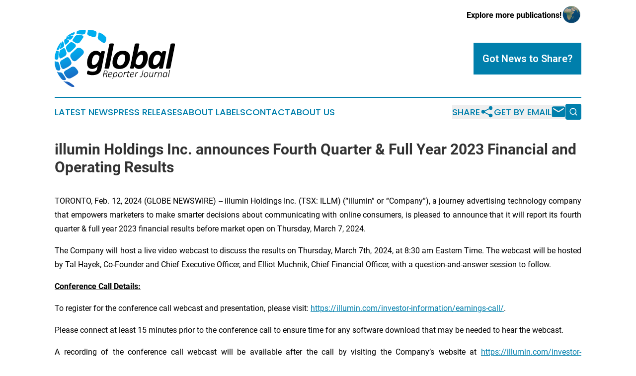

--- FILE ---
content_type: image/svg+xml
request_url: https://cdn.newsmatics.com/agp/sites/globalreporterjournal-logo-1.svg
body_size: 38264
content:
<?xml version="1.0" encoding="UTF-8" standalone="no"?>
<!-- Generator: Adobe Illustrator 19.0.0, SVG Export Plug-In . SVG Version: 6.00 Build 0)  -->

<svg
   xmlns:dc="http://purl.org/dc/elements/1.1/"
   xmlns:cc="http://creativecommons.org/ns#"
   xmlns:rdf="http://www.w3.org/1999/02/22-rdf-syntax-ns#"
   xmlns:svg="http://www.w3.org/2000/svg"
   xmlns="http://www.w3.org/2000/svg"
   xmlns:sodipodi="http://sodipodi.sourceforge.net/DTD/sodipodi-0.dtd"
   xmlns:inkscape="http://www.inkscape.org/namespaces/inkscape"
   version="1.1"
   id="Layer_1"
   x="0px"
   y="0px"
   viewBox="0 0 399.78265 190.33749"
   xml:space="preserve"
   sodipodi:docname="Global-Reporter-Journal-Sajid-SVG_cropped.svg"
   width="399.78265"
   height="190.33749"
   inkscape:version="0.92.3 (2405546, 2018-03-11)"><metadata
   id="metadata150"><rdf:RDF><cc:Work
       rdf:about=""><dc:format>image/svg+xml</dc:format><dc:type
         rdf:resource="http://purl.org/dc/dcmitype/StillImage" /></cc:Work></rdf:RDF></metadata><defs
   id="defs148" /><sodipodi:namedview
   pagecolor="#ffffff"
   bordercolor="#666666"
   borderopacity="1"
   objecttolerance="10"
   gridtolerance="10"
   guidetolerance="10"
   inkscape:pageopacity="0"
   inkscape:pageshadow="2"
   inkscape:window-width="640"
   inkscape:window-height="480"
   id="namedview146"
   showgrid="false"
   inkscape:zoom="0.835"
   inkscape:cx="200.01697"
   inkscape:cy="95.193049"
   inkscape:window-x="0"
   inkscape:window-y="0"
   inkscape:window-maximized="0"
   inkscape:current-layer="Layer_1" />
<style
   type="text/css"
   id="style2">
	.st0{fill:url(#XMLID_10_);}
	.st1{fill:url(#XMLID_13_);}
	.st2{fill:url(#XMLID_14_);}
	.st3{fill:url(#XMLID_15_);}
	.st4{fill:url(#XMLID_70_);}
	.st5{fill:url(#XMLID_71_);}
	.st6{fill:url(#XMLID_72_);}
	.st7{fill:url(#XMLID_73_);}
	.st8{fill:url(#XMLID_74_);}
	.st9{fill:url(#XMLID_75_);}
	.st10{fill:url(#XMLID_76_);}
	.st11{fill:url(#XMLID_77_);}
	.st12{fill:url(#XMLID_78_);}
	.st13{fill:url(#XMLID_79_);}
	.st14{fill:url(#XMLID_80_);}
	.st15{fill:url(#XMLID_81_);}
	.st16{fill:url(#XMLID_82_);}
	.st17{fill:url(#XMLID_83_);}
	.st18{fill:url(#XMLID_84_);}
</style>
<g
   id="XMLID_11_"
   transform="translate(0.01697027,-17.355556)">
	<g
   id="XMLID_2_">
		<linearGradient
   id="XMLID_10_"
   gradientUnits="userSpaceOnUse"
   x1="67.834198"
   y1="78.587196"
   x2="101.2827"
   y2="180.7408">
			<stop
   offset="0"
   style="stop-color:#00AEEF"
   id="stop4" />
			<stop
   offset="1"
   style="stop-color:#1C5FBC"
   id="stop6" />
		</linearGradient>
		<path
   id="XMLID_239_"
   class="st0"
   d="m 51.7,104.3 c 0,-3.7 1.7,-6.5 4.3,-8.8 5.4,-4.8 10.8,-9.6 15.8,-14.8 1.4,-1.5 3.1,-2.5 5,-3.3 3.1,-1.3 5.9,-0.5 8.6,0.9 3.4,1.8 6.3,4.4 8.9,7.1 3.7,3.9 3.2,10 -0.9,14.3 -6.7,7 -13.6,13.7 -21.1,19.7 -4.5,3.6 -6.8,3.3 -12,0.7 -1.8,-0.9 -2.3,-2.4 -3.2,-3.8 -1.7,-2.8 -3.9,-5.4 -4.8,-8.7 -0.4,-1.1 -0.5,-2.1 -0.6,-3.3 z"
   inkscape:connector-curvature="0"
   style="fill:url(#XMLID_10_)" />
		<linearGradient
   id="XMLID_13_"
   gradientUnits="userSpaceOnUse"
   x1="32.1152"
   y1="90.282799"
   x2="65.563698"
   y2="192.4364">
			<stop
   offset="0"
   style="stop-color:#00AEEF"
   id="stop10" />
			<stop
   offset="1"
   style="stop-color:#1C5FBC"
   id="stop12" />
		</linearGradient>
		<path
   id="XMLID_238_"
   class="st1"
   d="m 48,179.7 c -3.9,0.1 -7.1,-2.4 -9.7,-5.5 -2.4,-2.9 -4.6,-6.1 -6.1,-9.6 -2.1,-4.8 -1.1,-9 3.7,-11.4 6.6,-3.3 12.8,-7.2 18.9,-11.4 4.4,-3 9.7,-2.5 14.1,1.7 2.9,2.8 5.5,6.1 7.6,9.5 3.4,5.5 1.5,10 -2.7,13.1 -6.8,5.1 -14,9.4 -21.7,13 -1.2,0.6 -2.3,0.5 -4.1,0.6 z"
   inkscape:connector-curvature="0"
   style="fill:url(#XMLID_13_)" />
		<linearGradient
   id="XMLID_14_"
   gradientUnits="userSpaceOnUse"
   x1="24.957701"
   y1="92.626404"
   x2="58.4063"
   y2="194.78">
			<stop
   offset="0"
   style="stop-color:#00AEEF"
   id="stop16" />
			<stop
   offset="1"
   style="stop-color:#1C5FBC"
   id="stop18" />
		</linearGradient>
		<path
   id="XMLID_237_"
   class="st2"
   d="m 18,127.5 c 0.3,-3.9 1.6,-7.2 5.5,-9 5,-2.3 9.5,-5.7 14.3,-8.5 3.9,-2.3 7.2,-1.9 10,1.7 3,3.9 5.7,8.1 7.3,12.9 1.4,4.3 0.2,7.8 -3.1,10.7 -6,5.3 -13.2,9 -20.5,12.2 -2.9,1.3 -5.9,0.2 -7.8,-2.4 -2.7,-3.7 -3.9,-8.1 -4.8,-12.5 -0.4,-1.7 -1.1,-3.3 -0.9,-5.1 z"
   inkscape:connector-curvature="0"
   style="fill:url(#XMLID_14_)" />
		<linearGradient
   id="XMLID_15_"
   gradientUnits="userSpaceOnUse"
   x1="56.677101"
   y1="82.240402"
   x2="90.125603"
   y2="184.394">
			<stop
   offset="0"
   style="stop-color:#00AEEF"
   id="stop22" />
			<stop
   offset="1"
   style="stop-color:#1C5FBC"
   id="stop24" />
		</linearGradient>
		<path
   id="XMLID_236_"
   class="st3"
   d="m 70.1,70.3 c 0.3,2.8 -1,4.7 -2.6,6.3 -4.7,4.9 -9.7,9.5 -14.9,13.9 -4.2,3.5 -8.1,2.9 -10.9,-1.8 -1.8,-3.1 -3.3,-6.4 -3.9,-10 -0.6,-3.7 0.2,-6.8 3.2,-9.3 2.8,-2.4 5.4,-5 8,-7.6 3.6,-3.6 6.9,-4.2 11.3,-1.9 2.9,1.5 5.6,3.3 7.9,5.6 1.4,1.4 2.3,3 1.9,4.8 z"
   inkscape:connector-curvature="0"
   style="fill:url(#XMLID_15_)" />
		<linearGradient
   id="XMLID_70_"
   gradientUnits="userSpaceOnUse"
   x1="85.9114"
   y1="72.668098"
   x2="119.36"
   y2="174.8217">
			<stop
   offset="0"
   style="stop-color:#00AEEF"
   id="stop28" />
			<stop
   offset="1"
   style="stop-color:#1C5FBC"
   id="stop30" />
		</linearGradient>
		<path
   id="XMLID_235_"
   class="st4"
   d="m 75.6,62.4 c -2,0.1 -3.8,-0.2 -5.3,-1.2 -2.8,-1.7 -5.9,-3 -8.5,-5.2 -2.8,-2.2 -3.1,-4.5 -0.9,-7.4 2.4,-3.2 4.6,-6.6 7,-9.8 2,-2.7 4.9,-3.7 8,-3.9 5.1,-0.4 10.2,-0.5 15.3,1.1 4.4,1.4 5.4,4.3 2.8,8.1 -3.4,5 -6.6,10.1 -10.6,14.6 -2.3,2.4 -4.7,4 -7.8,3.7 z"
   inkscape:connector-curvature="0"
   style="fill:url(#XMLID_70_)" />
		<linearGradient
   id="XMLID_71_"
   gradientUnits="userSpaceOnUse"
   x1="158.5665"
   y1="48.878399"
   x2="192.015"
   y2="151.032">
			<stop
   offset="0"
   style="stop-color:#00AEEF"
   id="stop34" />
			<stop
   offset="1"
   style="stop-color:#1C5FBC"
   id="stop36" />
		</linearGradient>
		<path
   id="XMLID_234_"
   class="st5"
   d="m 171.1,47.2 c 0.1,3.7 -1,7.2 -2.3,10.7 -0.8,2.2 -3.2,3.5 -5.6,3.1 -1.7,-0.3 -3.4,-1 -4.8,-1.9 -3.5,-2.4 -7.1,-4.7 -10.4,-7.3 -3,-2.4 -5.4,-5.3 -4.9,-9.5 0.2,-1.6 0.7,-3.3 1.2,-4.8 0.9,-2.7 1.1,-5.4 1.2,-8.2 0.1,-2.6 1.1,-3.3 3.6,-2.5 5,1.7 9.3,4.6 13.5,7.6 1.8,1.3 3.5,2.8 5,4.3 3.1,2.9 3.6,4.4 3.5,8.5 z"
   inkscape:connector-curvature="0"
   style="fill:url(#XMLID_71_)" />
		<linearGradient
   id="XMLID_72_"
   gradientUnits="userSpaceOnUse"
   x1="24.6863"
   y1="92.715302"
   x2="58.1348"
   y2="194.8689">
			<stop
   offset="0"
   style="stop-color:#00AEEF"
   id="stop40" />
			<stop
   offset="1"
   style="stop-color:#1C5FBC"
   id="stop42" />
		</linearGradient>
		<path
   id="XMLID_233_"
   class="st6"
   d="m 15,100.9 c -0.1,-3.8 0.1,-7.5 1.3,-11.1 0.9,-2.7 2.1,-4.9 4.8,-6.2 2.6,-1.2 5,-2.8 7.3,-4.4 2.4,-1.6 3.9,-1.3 5.7,1 1.4,1.8 1.9,4 2.7,6.1 0.8,2.3 1.8,4.6 2.2,7.1 0.9,5 -0.7,8.9 -4.9,11.6 -4,2.6 -8,5.1 -12.2,7.1 -2.7,1.3 -4.5,0.6 -5.8,-2.1 -1.4,-2.9 -1,-6 -1.1,-9.1 z"
   inkscape:connector-curvature="0"
   style="fill:url(#XMLID_72_)" />
		<linearGradient
   id="XMLID_73_"
   gradientUnits="userSpaceOnUse"
   x1="132.968"
   y1="57.260201"
   x2="166.4165"
   y2="159.4138">
			<stop
   offset="0"
   style="stop-color:#00AEEF"
   id="stop46" />
			<stop
   offset="1"
   style="stop-color:#1C5FBC"
   id="stop48" />
		</linearGradient>
		<path
   id="XMLID_232_"
   class="st7"
   d="m 116.3,17.4 c 7,0.4 13.9,1.3 20.1,4.9 1.8,1 2.5,2.5 2.6,4.6 0.1,3.7 -0.6,7.2 -1.8,10.6 -0.9,2.8 -4.2,4.4 -7.9,4 -2.4,-0.3 -4.8,-0.8 -7,-1.7 -3.3,-1.3 -6.8,-1.8 -9.9,-3.7 -1.5,-0.9 -2.9,-1.8 -3.8,-3.4 -0.6,-1.2 -0.7,-2.3 -0.3,-3.6 0.8,-2.9 1.9,-5.8 1.8,-8.9 -0.1,-1.7 1,-2.6 2.5,-2.8 1.2,-0.1 2.5,0 3.7,0 z"
   inkscape:connector-curvature="0"
   style="fill:url(#XMLID_73_)" />
		<linearGradient
   id="XMLID_74_"
   gradientUnits="userSpaceOnUse"
   x1="-2.6854999"
   y1="101.6777"
   x2="30.7631"
   y2="203.8313">
			<stop
   offset="0"
   style="stop-color:#00AEEF"
   id="stop52" />
			<stop
   offset="1"
   style="stop-color:#1C5FBC"
   id="stop54" />
		</linearGradient>
		<path
   id="XMLID_231_"
   class="st8"
   d="m 18.9,146.5 c 0,5.5 -3,7.4 -7.8,6.5 C 6,152 4.2,148.5 3.1,144.3 1.4,138 -0.2,131.7 0,125.1 c 0,-0.6 0,-1.3 0.1,-1.9 0.2,-1 0.7,-1.5 1.7,-0.9 2.1,1.2 4.4,1.5 6.8,1.3 2.5,-0.1 3.7,1.6 4.8,3.4 0.9,1.6 1.6,3.4 2,5.2 1.1,4.1 2.1,8.2 3.2,12.3 0.3,0.9 0.2,1.7 0.3,2 z"
   inkscape:connector-curvature="0"
   style="fill:url(#XMLID_74_)" />
		<linearGradient
   id="XMLID_75_"
   gradientUnits="userSpaceOnUse"
   x1="101.686"
   y1="67.502998"
   x2="135.13451"
   y2="169.6566">
			<stop
   offset="0"
   style="stop-color:#00AEEF"
   id="stop58" />
			<stop
   offset="1"
   style="stop-color:#1C5FBC"
   id="stop60" />
		</linearGradient>
		<path
   id="XMLID_230_"
   class="st9"
   d="m 95.5,17.4 c 1.5,0 2.9,-0.1 4.4,0 2.1,0.2 3.4,1.4 3.2,3.4 -0.2,2.4 -0.3,4.8 -1.2,7.1 -1.1,2.8 -3.1,4 -5.9,4.6 -6.8,1.4 -13.4,-0.5 -20,-0.3 -3.2,0.1 -3.8,-1.2 -3.2,-4.3 0.1,-0.5 0.3,-1 0.2,-1.4 -0.5,-3.7 2,-5.2 4.9,-6.1 5.7,-1.9 11.5,-3.3 17.6,-3 z"
   inkscape:connector-curvature="0"
   style="fill:url(#XMLID_75_)" />
		<linearGradient
   id="XMLID_76_"
   gradientUnits="userSpaceOnUse"
   x1="0.14560001"
   y1="100.7507"
   x2="33.594101"
   y2="202.9043">
			<stop
   offset="0"
   style="stop-color:#00AEEF"
   id="stop64" />
			<stop
   offset="1"
   style="stop-color:#1C5FBC"
   id="stop66" />
		</linearGradient>
		<path
   id="XMLID_229_"
   class="st10"
   d="m 31.5,185.1 c -3.6,0.1 -6.7,-1.2 -9.1,-4.2 C 16.9,174.1 12.1,167 8.6,159 c -0.2,-0.6 -0.8,-1.2 -0.3,-1.7 0.6,-0.6 1.1,0.2 1.6,0.5 2,1.3 4.3,1.5 6.6,1.3 4.3,-0.4 7.6,1.4 10.1,4.6 3.6,4.6 7,9.3 9.5,14.6 2.4,4.7 0.9,6.8 -4.6,6.8 z"
   inkscape:connector-curvature="0"
   style="fill:url(#XMLID_76_)" />
		<linearGradient
   id="XMLID_77_"
   gradientUnits="userSpaceOnUse"
   x1="6.1061001"
   y1="98.799004"
   x2="39.5546"
   y2="200.95261">
			<stop
   offset="0"
   style="stop-color:#00AEEF"
   id="stop70" />
			<stop
   offset="1"
   style="stop-color:#1C5FBC"
   id="stop72" />
		</linearGradient>
		<path
   id="XMLID_226_"
   class="st11"
   d="m 13.4,94.3 c 0.2,5.1 -1.1,10.1 -0.9,15.1 0.1,1.7 -0.6,3.3 -1.4,4.8 -1.2,2.4 -3.1,3.2 -5.9,2.6 C 1.6,116 0.5,114.9 0.4,111.8 0.2,103.7 1.9,95.9 5,88.4 5.8,86.5 6.9,85.7 8.8,86.8 9,86.9 9.2,86.9 9.4,87 c 4,1.2 4,1.2 4,5.5 0,0.6 0,1.2 0,1.8 z"
   inkscape:connector-curvature="0"
   style="fill:url(#XMLID_77_)" />
		<linearGradient
   id="XMLID_78_"
   gradientUnits="userSpaceOnUse"
   x1="14.2419"
   y1="96.135101"
   x2="47.690399"
   y2="198.2887">
			<stop
   offset="0"
   style="stop-color:#00AEEF"
   id="stop76" />
			<stop
   offset="1"
   style="stop-color:#1C5FBC"
   id="stop78" />
		</linearGradient>
		<path
   id="XMLID_209_"
   class="st12"
   d="m 29.1,187.8 c 0.3,-0.1 0.5,-0.2 0.5,-0.1 3.1,2.6 6.8,2.3 10.5,2.2 5,-0.1 9,2.4 12.9,5.1 3,2.1 5.9,4.3 8.9,6.5 1.1,0.8 2.1,1.6 2.8,2.8 1.1,1.8 0.4,3.1 -1.7,3.3 -4,0.4 -7.6,-0.5 -11.1,-2.5 -7.9,-4.4 -15.1,-9.8 -21.7,-15.9 -0.4,-0.3 -0.9,-0.6 -1.1,-1.4 z"
   inkscape:connector-curvature="0"
   style="fill:url(#XMLID_78_)" />
		<linearGradient
   id="XMLID_79_"
   gradientUnits="userSpaceOnUse"
   x1="49.061501"
   y1="84.734001"
   x2="82.510002"
   y2="186.8876">
			<stop
   offset="0"
   style="stop-color:#00AEEF"
   id="stop82" />
			<stop
   offset="1"
   style="stop-color:#1C5FBC"
   id="stop84" />
		</linearGradient>
		<path
   id="XMLID_208_"
   class="st13"
   d="m 31.8,54.9 c 0,-0.8 0,-1.5 0,-2.3 0.2,-3.3 3.1,-5.5 6.3,-4.8 2.8,0.6 5.4,1.8 7.7,3.5 3,2.1 3.1,4.6 0.6,7.1 -2.6,2.5 -5.2,5 -7.9,7.4 -1.9,1.7 -3.5,1.3 -4.7,-1 -1.7,-3.1 -1.8,-6.5 -2,-9.9 z"
   inkscape:connector-curvature="0"
   style="fill:url(#XMLID_79_)" />
		<linearGradient
   id="XMLID_80_"
   gradientUnits="userSpaceOnUse"
   x1="51.452202"
   y1="83.951202"
   x2="84.900703"
   y2="186.1048">
			<stop
   offset="0"
   style="stop-color:#00AEEF"
   id="stop88" />
			<stop
   offset="1"
   style="stop-color:#1C5FBC"
   id="stop90" />
		</linearGradient>
		<path
   id="XMLID_4_"
   class="st14"
   d="m 38.2,43.7 c 0.1,0 0.1,0 0,0 0.1,0 0,0 0,0 z"
   inkscape:connector-curvature="0"
   style="fill:url(#XMLID_80_)" />
		<linearGradient
   id="XMLID_81_"
   gradientUnits="userSpaceOnUse"
   x1="62.226398"
   y1="80.423401"
   x2="95.674896"
   y2="182.577">
			<stop
   offset="0"
   style="stop-color:#00AEEF"
   id="stop94" />
			<stop
   offset="1"
   style="stop-color:#1C5FBC"
   id="stop96" />
		</linearGradient>
		<path
   id="XMLID_6_"
   class="st15"
   d="m 38.3,43.7 c 0,0 0,0 0,0 -1.8,1.9 -1.6,2.6 0.9,3.5 2.4,0.8 4.7,1.8 7.1,2.3 3,0.7 6.3,1.4 8.9,-1.1 2.7,-2.6 4.7,-5.8 6.6,-9.1 0.8,-1.4 0.1,-2.2 -1.2,-2.6 -1.1,-0.3 -2.2,0.1 -3.3,0.3 -4.1,0.6 -8.1,1.7 -12,3.1 -2.1,0.8 -4.1,1.7 -6,2.9 -0.4,0.2 -0.7,0.4 -1,0.7 z"
   inkscape:connector-curvature="0"
   style="fill:url(#XMLID_81_)" />
		<g
   id="XMLID_3_">
			<linearGradient
   id="XMLID_82_"
   gradientUnits="userSpaceOnUse"
   x1="67.953598"
   y1="78.548103"
   x2="101.4021"
   y2="180.70171">
				<stop
   offset="0"
   style="stop-color:#00AEEF"
   id="stop100" />
				<stop
   offset="1"
   style="stop-color:#1C5FBC"
   id="stop102" />
			</linearGradient>
			<path
   id="XMLID_8_"
   class="st16"
   d="m 63.1,25.7 c -8.2,2.9 -15.3,7.6 -22.2,12.9 -0.6,0.4 -1.3,1.1 -1.1,1.7 0,0 1,0.8 10.4,-2.6 4.4,-1.6 8.4,-2.3 12.2,-4 2.4,-1.1 3.9,-2.6 4,-5.4 0.3,-3.1 -0.4,-3.6 -3.3,-2.6 z"
   inkscape:connector-curvature="0"
   style="fill:url(#XMLID_82_)" />
		</g>
		<linearGradient
   id="XMLID_83_"
   gradientUnits="userSpaceOnUse"
   x1="30.678101"
   y1="90.753304"
   x2="64.126602"
   y2="192.90691">
			<stop
   offset="0"
   style="stop-color:#00AEEF"
   id="stop107" />
			<stop
   offset="1"
   style="stop-color:#1C5FBC"
   id="stop109" />
		</linearGradient>
		<path
   id="XMLID_9_"
   class="st17"
   d="m 25.1,56.9 c 0,0 0,-0.1 0,0 1.9,-1.8 2.6,-1.6 3.5,0.9 0.8,2.4 1.8,4.7 2.3,7.1 0.7,3 1.4,6.3 -1.1,8.9 -2.6,2.7 -5.8,4.7 -9.1,6.6 -1.4,0.8 -2.2,0.1 -2.6,-1.2 -0.3,-1.1 0.1,-2.2 0.3,-3.3 0.6,-4.1 1.7,-8.1 3.1,-12 0.8,-2.1 1.7,-4.1 2.9,-6 0.2,-0.4 0.4,-0.8 0.7,-1 z"
   inkscape:connector-curvature="0"
   style="fill:url(#XMLID_83_)" />
		<g
   id="XMLID_5_">
			<linearGradient
   id="XMLID_84_"
   gradientUnits="userSpaceOnUse"
   x1="21.5839"
   y1="93.731102"
   x2="55.032398"
   y2="195.8847">
				<stop
   offset="0"
   style="stop-color:#00AEEF"
   id="stop113" />
				<stop
   offset="1"
   style="stop-color:#1C5FBC"
   id="stop115" />
			</linearGradient>
			<path
   id="XMLID_7_"
   class="st18"
   d="m 7.2,81.7 c 2.9,-8.2 7.6,-15.3 12.9,-22.2 0.4,-0.6 1.1,-1.3 1.7,-1.1 0,0 0.8,1 -2.6,10.4 -1.6,4.4 -2.3,8.4 -4,12.2 -1.1,2.4 -2.6,3.9 -5.4,4 -3.1,0.2 -3.7,-0.4 -2.6,-3.3 z"
   inkscape:connector-curvature="0"
   style="fill:url(#XMLID_84_)" />
		</g>
	</g>
	<g
   id="XMLID_16_">
		<path
   id="XMLID_17_"
   d="m 155.6,146.6 c -0.7,3.6 -1.8,6.8 -3.4,9.5 -1.5,2.7 -3.5,5 -6,6.8 -2.5,1.8 -5.5,3.2 -9,4.1 -3.5,0.9 -7.7,1.4 -12.4,1.4 -3.4,0 -6.5,-0.3 -9.2,-0.8 -2.7,-0.5 -5,-1.2 -6.8,-2.1 -0.6,-0.3 -1.1,-0.7 -1.3,-1.1 -0.2,-0.4 -0.4,-1 -0.4,-1.7 0,-0.2 0,-0.6 0.1,-1.2 0,-0.6 0.1,-1.2 0.3,-1.9 0.1,-0.7 0.3,-1.4 0.5,-2.1 0.2,-0.7 0.5,-1.4 0.8,-2 0.3,-0.6 0.6,-1.1 1,-1.4 0.4,-0.4 0.8,-0.6 1.3,-0.6 0.5,0 1.1,0.2 1.8,0.5 0.7,0.3 1.6,0.7 2.8,1.1 1.2,0.4 2.6,0.8 4.3,1.1 1.7,0.3 3.8,0.5 6.4,0.5 2,0 3.9,-0.2 5.5,-0.5 1.6,-0.3 3,-0.8 4.2,-1.6 1.2,-0.7 2.2,-1.6 2.9,-2.8 0.7,-1.1 1.3,-2.5 1.6,-4.1 0.5,-2.6 1,-4.8 1.6,-6.5 0.5,-1.8 1,-3.2 1.4,-4.3 -0.7,1.3 -1.8,2.6 -3.1,3.9 -1.3,1.3 -2.9,2.5 -4.6,3.5 -1.7,1 -3.6,1.9 -5.6,2.5 -2,0.6 -4,0.9 -6,0.9 -3.1,0 -5.7,-0.5 -7.8,-1.6 -2.1,-1 -3.8,-2.5 -5.1,-4.3 -1.3,-1.8 -2.3,-4 -2.9,-6.5 -0.6,-2.5 -0.9,-5.2 -0.9,-8 0,-2.6 0.2,-5.4 0.7,-8.4 0.5,-3 1.2,-6 2.3,-8.9 1,-3 2.3,-5.8 3.9,-8.5 1.6,-2.7 3.4,-5.1 5.6,-7.2 2.2,-2.1 4.7,-3.8 7.5,-5 2.8,-1.2 6,-1.9 9.5,-1.9 3.3,0 6.3,0.7 8.8,2.1 2.6,1.4 4.8,3.4 6.7,6 l 1,-4.7 c 0.2,-0.8 0.8,-1.4 1.9,-1.8 1.1,-0.4 2.9,-0.5 5.3,-0.5 1.2,0 2.2,0.1 3,0.2 0.8,0.1 1.4,0.2 1.9,0.4 0.5,0.2 0.8,0.4 0.9,0.7 0.2,0.3 0.2,0.7 0.1,1.1 z m -6.9,-39.8 c -1.4,-2.2 -3,-3.9 -4.7,-5 -1.7,-1.1 -3.7,-1.7 -5.9,-1.7 -1.7,0 -3.2,0.4 -4.6,1.2 -1.4,0.8 -2.6,1.9 -3.7,3.2 -1.1,1.3 -2.1,2.9 -2.9,4.7 -0.8,1.8 -1.5,3.6 -2,5.5 -0.5,1.9 -0.9,3.8 -1.2,5.8 -0.3,1.9 -0.4,3.7 -0.4,5.5 0,1.4 0.1,2.6 0.4,3.7 0.2,1.1 0.6,2.1 1.1,2.9 0.5,0.8 1.1,1.4 1.9,1.8 0.8,0.4 1.7,0.6 2.9,0.6 1.8,0 3.6,-0.5 5.4,-1.6 1.8,-1.1 3.6,-2.5 5.2,-4.3 1.6,-1.8 3,-4 4.2,-6.4 1.2,-2.4 2.1,-5 2.7,-7.8 z"
   inkscape:connector-curvature="0" />
		<path
   id="XMLID_20_"
   d="m 181,144.4 c -0.1,0.4 -0.3,0.8 -0.6,1.1 -0.3,0.3 -0.8,0.6 -1.4,0.8 -0.6,0.2 -1.4,0.3 -2.4,0.5 -1,0.1 -2.2,0.1 -3.7,0.1 -1.5,0 -2.8,-0.1 -3.7,-0.1 -0.9,-0.1 -1.7,-0.2 -2.2,-0.5 -0.5,-0.2 -0.9,-0.5 -1.1,-0.8 -0.2,-0.3 -0.2,-0.7 -0.2,-1.1 l 15.8,-79 c 0.1,-0.4 0.3,-0.8 0.5,-1.1 0.3,-0.3 0.7,-0.6 1.4,-0.8 0.6,-0.2 1.5,-0.4 2.4,-0.5 1,-0.1 2.2,-0.2 3.7,-0.2 1.5,0 2.7,0.1 3.6,0.2 0.9,0.1 1.7,0.3 2.2,0.5 0.5,0.2 0.9,0.5 1,0.8 0.2,0.3 0.2,0.7 0.1,1.1 z"
   inkscape:connector-curvature="0" />
		<path
   id="XMLID_22_"
   d="m 249.8,108.9 c 0,2.9 -0.3,5.8 -0.8,8.9 -0.5,3 -1.4,6 -2.6,8.9 -1.2,2.9 -2.7,5.6 -4.5,8.2 -1.8,2.5 -4,4.8 -6.5,6.7 -2.5,1.9 -5.5,3.5 -8.7,4.6 -3.3,1.1 -7,1.7 -11.1,1.7 -4,0 -7.5,-0.5 -10.5,-1.4 -2.9,-0.9 -5.4,-2.3 -7.4,-4.1 -2,-1.8 -3.4,-4.1 -4.4,-6.7 -1,-2.7 -1.4,-5.7 -1.4,-9.2 0,-2.9 0.3,-5.8 0.8,-8.9 0.5,-3 1.4,-6 2.6,-8.9 1.2,-2.9 2.7,-5.6 4.5,-8.2 1.8,-2.6 4,-4.8 6.5,-6.8 2.5,-1.9 5.5,-3.4 8.7,-4.6 3.3,-1.1 7,-1.7 11.1,-1.7 4,0 7.5,0.5 10.5,1.4 2.9,0.9 5.4,2.3 7.4,4.1 2,1.8 3.4,4.1 4.4,6.7 0.9,2.8 1.4,5.8 1.4,9.3 z m -15.6,1 c 0,-1.7 -0.2,-3.2 -0.5,-4.5 -0.3,-1.3 -0.9,-2.4 -1.7,-3.3 -0.8,-0.9 -1.8,-1.6 -3,-2.1 -1.2,-0.5 -2.7,-0.7 -4.5,-0.7 -2,0 -3.8,0.4 -5.4,1.2 -1.6,0.8 -3,1.8 -4.3,3.2 -1.3,1.3 -2.4,2.9 -3.3,4.6 -0.9,1.7 -1.7,3.6 -2.3,5.5 -0.6,1.9 -1,3.9 -1.3,5.9 -0.3,2 -0.4,3.9 -0.4,5.7 0,1.7 0.2,3.2 0.5,4.5 0.3,1.3 0.9,2.4 1.7,3.3 0.8,0.9 1.8,1.6 3,2.1 1.2,0.5 2.7,0.7 4.5,0.7 2,0 3.8,-0.4 5.4,-1.2 1.6,-0.8 3,-1.8 4.3,-3.2 1.3,-1.3 2.4,-2.9 3.3,-4.6 0.9,-1.7 1.7,-3.6 2.3,-5.5 0.6,-1.9 1,-3.9 1.3,-5.9 0.2,-2 0.4,-3.9 0.4,-5.7 z"
   inkscape:connector-curvature="0" />
		<path
   id="XMLID_25_"
   d="m 309.2,107.8 c 0,2.6 -0.2,5.5 -0.7,8.5 -0.5,3 -1.2,6 -2.2,8.9 -1,3 -2.3,5.8 -3.8,8.5 -1.6,2.7 -3.4,5.1 -5.6,7.2 -2.2,2.1 -4.7,3.7 -7.5,5 -2.8,1.3 -6,1.9 -9.5,1.9 -3.4,0 -6.3,-0.7 -8.9,-2 -2.6,-1.3 -4.8,-3.3 -6.7,-6 l -0.9,4.6 c -0.2,0.8 -0.8,1.5 -1.9,1.8 -1.1,0.4 -2.9,0.6 -5.3,0.6 -2.4,0 -4,-0.2 -4.9,-0.6 -0.9,-0.4 -1.2,-1 -1.1,-1.8 l 15.8,-79 c 0.1,-0.4 0.3,-0.8 0.5,-1.1 0.3,-0.3 0.7,-0.6 1.4,-0.8 0.6,-0.2 1.5,-0.4 2.4,-0.5 1,-0.1 2.2,-0.2 3.7,-0.2 1.5,0 2.7,0.1 3.6,0.2 0.9,0.1 1.7,0.3 2.2,0.5 0.5,0.2 0.9,0.5 1.1,0.8 0.2,0.3 0.2,0.7 0.1,1.1 l -4.3,21.5 c -0.2,0.9 -0.4,1.9 -0.7,2.9 -0.2,1 -0.5,2 -0.8,3 -0.3,1 -0.6,2 -0.9,2.9 -0.3,0.9 -0.6,1.8 -0.9,2.5 0.7,-1.3 1.8,-2.6 3.1,-3.9 1.3,-1.3 2.9,-2.5 4.6,-3.5 1.7,-1 3.6,-1.9 5.6,-2.5 2,-0.6 4,-1 6,-1 2.3,0 4.3,0.3 5.9,0.9 1.7,0.6 3.1,1.4 4.4,2.4 1.2,1 2.3,2.2 3.1,3.5 0.8,1.4 1.4,2.8 1.9,4.3 0.5,1.5 0.8,3.1 1,4.7 0.1,1.7 0.2,3.2 0.2,4.7 z m -15.5,1.6 c 0,-1 -0.1,-2 -0.2,-3.1 -0.1,-1.1 -0.4,-2.1 -0.9,-2.9 -0.5,-0.9 -1.1,-1.6 -1.9,-2.2 -0.8,-0.6 -1.9,-0.8 -3.2,-0.8 -1.8,0 -3.6,0.5 -5.4,1.6 -1.8,1.1 -3.5,2.5 -5.1,4.4 -1.6,1.8 -3,4 -4.3,6.4 -1.2,2.4 -2.1,5 -2.6,7.8 l -1.7,8.1 c 1.4,2.2 3,3.8 4.7,4.9 1.7,1.1 3.7,1.6 5.9,1.6 1.6,0 3.1,-0.4 4.4,-1.2 1.4,-0.8 2.6,-1.8 3.7,-3.1 1.1,-1.3 2.1,-2.8 2.9,-4.5 0.8,-1.7 1.5,-3.5 2.1,-5.4 0.6,-1.9 1,-3.8 1.3,-5.8 0.1,-2.1 0.3,-4 0.3,-5.8 z"
   inkscape:connector-curvature="0" />
		<path
   id="XMLID_28_"
   d="m 359.4,144.5 c -0.2,0.8 -0.8,1.4 -1.9,1.8 -1.1,0.4 -2.9,0.5 -5.3,0.5 -1.2,0 -2.3,0 -3,-0.1 -0.8,-0.1 -1.4,-0.2 -1.9,-0.4 -0.5,-0.2 -0.8,-0.4 -0.9,-0.7 -0.1,-0.3 -0.2,-0.7 -0.1,-1.1 l 1.7,-8.6 c -0.6,1.3 -1.6,2.6 -2.9,4.1 -1.3,1.4 -2.9,2.7 -4.7,3.9 -1.8,1.2 -3.8,2.1 -6,2.9 -2.2,0.8 -4.4,1.1 -6.8,1.1 -3.2,0 -5.9,-0.6 -8,-1.7 -2.1,-1.1 -3.8,-2.6 -5.1,-4.5 -1.3,-1.9 -2.2,-4.1 -2.7,-6.5 -0.5,-2.4 -0.8,-5 -0.8,-7.7 0,-2.5 0.2,-5.3 0.7,-8.3 0.5,-3 1.2,-6 2.2,-8.9 1,-3 2.3,-5.8 3.8,-8.6 1.6,-2.7 3.4,-5.2 5.6,-7.3 2.2,-2.1 4.7,-3.8 7.5,-5.1 2.8,-1.3 6,-1.9 9.6,-1.9 3.3,0 6.3,0.7 8.8,2.1 2.6,1.4 4.8,3.4 6.7,6 l 1,-4.7 c 0.2,-0.8 0.8,-1.4 1.9,-1.8 1.1,-0.4 2.9,-0.5 5.3,-0.5 1.2,0 2.2,0.1 3,0.2 0.8,0.1 1.4,0.2 1.9,0.4 0.5,0.2 0.8,0.4 0.9,0.7 0.2,0.3 0.2,0.7 0.1,1.1 z m -7.5,-37.6 c -1.4,-2.2 -3,-3.9 -4.7,-5 -1.7,-1.1 -3.7,-1.7 -5.9,-1.7 -1.7,0 -3.2,0.4 -4.6,1.2 -1.4,0.8 -2.6,1.9 -3.7,3.2 -1.1,1.3 -2,2.9 -2.9,4.7 -0.8,1.8 -1.5,3.6 -2,5.5 -0.5,1.9 -0.9,3.8 -1.2,5.8 -0.3,1.9 -0.4,3.7 -0.4,5.4 0,1.2 0.1,2.3 0.3,3.4 0.2,1.1 0.5,2 1,2.9 0.5,0.9 1.1,1.5 1.9,2 0.8,0.5 1.8,0.8 3.1,0.8 1.8,0 3.6,-0.5 5.4,-1.6 1.8,-1.1 3.6,-2.5 5.2,-4.3 1.6,-1.8 3,-3.9 4.2,-6.4 1.2,-2.4 2.1,-5 2.7,-7.8 z"
   inkscape:connector-curvature="0" />
		<path
   id="XMLID_31_"
   d="m 384.2,144.4 c -0.1,0.4 -0.3,0.8 -0.6,1.1 -0.3,0.3 -0.8,0.6 -1.4,0.8 -0.6,0.2 -1.4,0.3 -2.4,0.5 -1,0.1 -2.2,0.1 -3.7,0.1 -1.5,0 -2.8,-0.1 -3.7,-0.1 -0.9,-0.1 -1.7,-0.2 -2.2,-0.5 -0.5,-0.2 -0.9,-0.5 -1.1,-0.8 -0.2,-0.3 -0.2,-0.7 -0.1,-1.1 l 15.8,-79 c 0.1,-0.4 0.3,-0.8 0.5,-1.1 0.3,-0.3 0.7,-0.6 1.4,-0.8 0.6,-0.2 1.5,-0.4 2.4,-0.5 1,-0.1 2.2,-0.2 3.7,-0.2 1.5,0 2.7,0.1 3.6,0.2 0.9,0.1 1.7,0.3 2.2,0.5 0.5,0.2 0.9,0.5 1,0.8 0.2,0.3 0.2,0.7 0.1,1.1 z"
   inkscape:connector-curvature="0" />
	</g>
	<g
   id="XMLID_12_">
		<path
   id="XMLID_33_"
   d="m 175.7,157.5 c 0,0.8 -0.1,1.6 -0.4,2.3 -0.2,0.7 -0.6,1.3 -1,1.9 -0.5,0.6 -1,1.1 -1.7,1.5 -0.7,0.4 -1.4,0.8 -2.3,1.1 0.6,0.2 1.1,0.7 1.5,1.4 0.4,0.7 0.7,1.7 0.9,2.8 l 0.9,5.1 c 0,0.2 0.1,0.4 0.1,0.6 0,0.2 0,0.3 0,0.5 0,0.1 0,0.2 -0.1,0.2 0,0.1 -0.1,0.1 -0.2,0.2 -0.1,0 -0.2,0.1 -0.4,0.1 -0.2,0 -0.3,0 -0.6,0 -0.2,0 -0.3,0 -0.5,0 -0.1,0 -0.2,-0.1 -0.3,-0.1 -0.1,-0.1 -0.1,-0.1 -0.1,-0.2 0,-0.1 -0.1,-0.2 -0.1,-0.3 l -0.9,-5.3 c -0.1,-0.6 -0.2,-1.2 -0.4,-1.7 -0.2,-0.5 -0.4,-1 -0.7,-1.4 -0.3,-0.4 -0.7,-0.7 -1.3,-0.9 -0.5,-0.2 -1.2,-0.3 -1.9,-0.3 h -2.3 l -2,9.9 c 0,0.1 0,0.1 -0.1,0.2 0,0.1 -0.1,0.1 -0.2,0.1 -0.1,0 -0.2,0.1 -0.3,0.1 -0.1,0 -0.3,0 -0.5,0 -0.2,0 -0.3,0 -0.5,0 -0.1,0 -0.2,0 -0.3,-0.1 -0.1,0 -0.1,-0.1 -0.2,-0.1 0,-0.1 0,-0.1 0,-0.2 l 4.1,-20.6 c 0.1,-0.4 0.2,-0.7 0.5,-0.8 0.3,-0.2 0.5,-0.2 0.8,-0.2 h 4.2 c 1.1,0 2,0.1 2.7,0.3 0.8,0.2 1.4,0.5 1.9,0.9 0.5,0.4 0.9,0.9 1.1,1.4 0.5,0.3 0.6,0.9 0.6,1.6 z m -2.3,0.3 c 0,-0.4 -0.1,-0.8 -0.2,-1.2 -0.1,-0.4 -0.4,-0.7 -0.7,-0.9 -0.3,-0.3 -0.7,-0.5 -1.2,-0.6 -0.5,-0.1 -1.1,-0.2 -1.9,-0.2 h -3.3 l -1.6,8.1 h 2.8 c 1.1,0 2,-0.1 2.8,-0.4 0.8,-0.3 1.4,-0.7 1.9,-1.2 0.5,-0.5 0.9,-1 1.1,-1.6 0.2,-0.7 0.3,-1.4 0.3,-2 z"
   inkscape:connector-curvature="0" />
		<path
   id="XMLID_36_"
   d="m 191.1,162.3 c 0,0.8 -0.2,1.4 -0.5,2 -0.3,0.6 -0.9,1.1 -1.7,1.6 -0.8,0.4 -1.8,0.8 -3,1 -1.2,0.2 -2.6,0.3 -4.3,0.3 h -2 c -0.1,0.4 -0.1,0.8 -0.2,1.3 0,0.4 -0.1,0.8 -0.1,1.1 0,1.2 0.3,2.2 0.9,2.9 0.6,0.7 1.6,1 3,1 0.7,0 1.4,-0.1 1.9,-0.2 0.6,-0.1 1.1,-0.2 1.5,-0.3 0.4,-0.1 0.7,-0.2 1,-0.3 0.3,-0.1 0.4,-0.2 0.5,-0.2 0.1,0 0.2,0 0.2,0.1 0,0.1 0.1,0.2 0.1,0.3 0,0.1 0,0.2 0,0.3 0,0.1 0,0.2 -0.1,0.3 0,0.1 -0.1,0.2 -0.1,0.4 -0.1,0.1 -0.1,0.2 -0.2,0.3 -0.1,0.1 -0.4,0.3 -0.7,0.4 -0.3,0.1 -0.7,0.2 -1.2,0.3 -0.5,0.1 -0.9,0.2 -1.5,0.3 -0.5,0.1 -1.1,0.1 -1.6,0.1 -1,0 -1.8,-0.1 -2.5,-0.3 -0.7,-0.2 -1.3,-0.6 -1.8,-1 -0.5,-0.5 -0.8,-1 -1.1,-1.7 -0.2,-0.7 -0.4,-1.5 -0.4,-2.4 0,-0.7 0.1,-1.5 0.2,-2.3 0.1,-0.8 0.4,-1.7 0.7,-2.5 0.3,-0.8 0.7,-1.6 1.2,-2.4 0.5,-0.8 1,-1.4 1.7,-2 0.7,-0.6 1.4,-1 2.3,-1.4 0.9,-0.3 1.8,-0.5 2.9,-0.5 0.9,0 1.7,0.1 2.3,0.3 0.6,0.2 1.1,0.5 1.5,0.9 0.4,0.4 0.7,0.8 0.8,1.2 0.3,0.3 0.3,0.7 0.3,1.1 z m -2.1,0.2 c 0,-0.6 -0.3,-1.2 -0.8,-1.6 -0.5,-0.4 -1.2,-0.6 -2.2,-0.6 -0.8,0 -1.5,0.1 -2.2,0.4 -0.6,0.3 -1.2,0.7 -1.7,1.1 -0.5,0.5 -0.9,1 -1.2,1.7 -0.3,0.6 -0.6,1.3 -0.8,2 h 1.9 c 1.4,0 2.5,-0.1 3.4,-0.2 0.9,-0.2 1.6,-0.4 2.1,-0.7 0.5,-0.3 0.9,-0.6 1.1,-1 0.3,-0.3 0.4,-0.7 0.4,-1.1 z"
   inkscape:connector-curvature="0" />
		<path
   id="XMLID_39_"
   d="m 208,164 c 0,0.6 -0.1,1.3 -0.2,2.1 -0.1,0.8 -0.3,1.6 -0.6,2.5 -0.3,0.8 -0.6,1.6 -1,2.4 -0.4,0.8 -0.9,1.5 -1.5,2.1 -0.6,0.6 -1.3,1.1 -2.1,1.5 -0.8,0.4 -1.7,0.6 -2.7,0.6 -0.5,0 -1,-0.1 -1.5,-0.2 -0.4,-0.1 -0.8,-0.3 -1.2,-0.5 -0.4,-0.2 -0.7,-0.4 -1,-0.7 -0.3,-0.3 -0.6,-0.5 -0.8,-0.8 l -1.5,7.6 c 0,0.1 0,0.1 -0.1,0.2 0,0.1 -0.1,0.1 -0.2,0.1 -0.1,0 -0.2,0.1 -0.3,0.1 -0.1,0 -0.3,0 -0.5,0 -0.2,0 -0.4,0 -0.5,0 -0.1,0 -0.2,0 -0.3,-0.1 -0.1,0 -0.1,-0.1 -0.1,-0.1 0,-0.1 0,-0.1 0,-0.2 l 4.3,-21.5 c 0,-0.2 0.1,-0.3 0.3,-0.3 0.1,-0.1 0.4,-0.1 0.7,-0.1 0.2,0 0.3,0 0.4,0 0.1,0 0.2,0 0.3,0.1 0.1,0 0.1,0.1 0.1,0.1 0,0.1 0,0.1 0,0.2 l -0.6,3.1 c 0.1,-0.4 0.4,-0.8 0.8,-1.2 0.4,-0.4 0.8,-0.9 1.4,-1.2 0.5,-0.4 1.1,-0.7 1.8,-0.9 0.7,-0.2 1.3,-0.4 2,-0.4 0.8,0 1.6,0.1 2.1,0.4 0.6,0.3 1,0.7 1.4,1.1 0.4,0.5 0.6,1.1 0.8,1.7 0.2,0.9 0.3,1.6 0.3,2.3 z m -2.2,0.1 c 0,-0.5 0,-1 -0.1,-1.5 -0.1,-0.5 -0.2,-0.9 -0.5,-1.2 -0.2,-0.3 -0.5,-0.6 -0.8,-0.8 -0.3,-0.2 -0.8,-0.3 -1.3,-0.3 -0.7,0 -1.4,0.2 -2.1,0.6 -0.7,0.4 -1.3,0.9 -1.9,1.5 -0.6,0.7 -1.1,1.4 -1.6,2.4 -0.5,0.9 -0.8,1.9 -1,3 l -0.6,3.1 c 0.6,0.9 1.3,1.5 1.9,2 0.7,0.4 1.5,0.7 2.3,0.7 0.7,0 1.3,-0.2 1.8,-0.5 0.5,-0.3 1,-0.7 1.4,-1.3 0.4,-0.5 0.8,-1.1 1.1,-1.8 0.3,-0.7 0.6,-1.3 0.8,-2 0.2,-0.7 0.3,-1.4 0.4,-2.1 0.2,-0.6 0.2,-1.2 0.2,-1.8 z"
   inkscape:connector-curvature="0" />
		<path
   id="XMLID_42_"
   d="m 225.3,164.4 c 0,0.8 -0.1,1.7 -0.2,2.6 -0.1,0.9 -0.4,1.7 -0.7,2.5 -0.3,0.8 -0.7,1.6 -1.2,2.3 -0.5,0.7 -1.1,1.3 -1.7,1.9 -0.7,0.5 -1.4,0.9 -2.2,1.2 -0.8,0.3 -1.7,0.5 -2.7,0.5 -1.1,0 -2,-0.1 -2.7,-0.4 -0.7,-0.3 -1.4,-0.6 -1.8,-1.1 -0.5,-0.5 -0.8,-1.1 -1,-1.8 -0.2,-0.7 -0.3,-1.5 -0.3,-2.4 0,-0.8 0.1,-1.7 0.2,-2.6 0.2,-0.9 0.4,-1.7 0.7,-2.5 0.3,-0.8 0.7,-1.6 1.2,-2.3 0.5,-0.7 1.1,-1.3 1.7,-1.9 0.7,-0.5 1.4,-0.9 2.2,-1.2 0.8,-0.3 1.7,-0.5 2.7,-0.5 1.1,0 2,0.1 2.7,0.4 0.7,0.3 1.4,0.6 1.8,1.1 0.5,0.5 0.8,1.1 1,1.8 0.2,0.7 0.3,1.5 0.3,2.4 z m -2.1,0.1 c 0,-0.6 -0.1,-1.2 -0.2,-1.7 -0.1,-0.5 -0.4,-0.9 -0.7,-1.3 -0.3,-0.3 -0.7,-0.6 -1.2,-0.8 -0.5,-0.2 -1.1,-0.3 -1.8,-0.3 -0.7,0 -1.4,0.1 -2,0.4 -0.6,0.3 -1.1,0.6 -1.6,1 -0.5,0.4 -0.9,0.9 -1.3,1.5 -0.4,0.6 -0.7,1.2 -0.9,1.9 -0.2,0.7 -0.4,1.4 -0.5,2.1 -0.1,0.7 -0.2,1.4 -0.2,2.1 0,0.6 0.1,1.2 0.2,1.7 0.1,0.5 0.4,0.9 0.7,1.3 0.3,0.3 0.7,0.6 1.2,0.8 0.5,0.2 1.1,0.3 1.8,0.3 0.7,0 1.4,-0.1 2,-0.4 0.6,-0.3 1.1,-0.6 1.6,-1 0.5,-0.4 0.9,-1 1.3,-1.5 0.4,-0.6 0.7,-1.2 0.9,-1.9 0.2,-0.7 0.4,-1.4 0.5,-2.1 0.1,-0.7 0.2,-1.4 0.2,-2.1 z"
   inkscape:connector-curvature="0" />
		<path
   id="XMLID_45_"
   d="m 239,159.4 c 0,0 0,0.1 0,0.2 0,0.1 0,0.2 0,0.3 0,0.1 0,0.2 -0.1,0.4 0,0.1 -0.1,0.2 -0.1,0.3 -0.1,0.1 -0.1,0.2 -0.2,0.3 -0.1,0.1 -0.1,0.1 -0.2,0.1 -0.1,0 -0.2,0 -0.3,-0.1 -0.1,0 -0.2,-0.1 -0.4,-0.2 -0.1,-0.1 -0.3,-0.1 -0.5,-0.2 -0.2,0 -0.4,-0.1 -0.6,-0.1 -0.4,0 -0.9,0.2 -1.4,0.5 -0.5,0.4 -1.1,0.9 -1.6,1.5 -0.5,0.6 -1,1.4 -1.5,2.3 -0.4,0.9 -0.8,1.9 -1,2.9 l -1.3,6.8 c 0,0.1 -0.1,0.1 -0.1,0.2 0,0.1 -0.1,0.1 -0.2,0.1 -0.1,0 -0.2,0.1 -0.3,0.1 -0.1,0 -0.3,0 -0.5,0 -0.2,0 -0.4,0 -0.5,0 -0.1,0 -0.2,-0.1 -0.3,-0.1 -0.1,0 -0.1,-0.1 -0.1,-0.1 0,-0.1 0,-0.1 0,-0.2 l 3.1,-15.4 c 0,-0.1 0,-0.1 0.1,-0.2 0,-0.1 0.1,-0.1 0.2,-0.1 0.1,0 0.2,-0.1 0.3,-0.1 0.1,0 0.3,0 0.4,0 0.2,0 0.3,0 0.4,0 0.1,0 0.2,0 0.3,0.1 0.1,0 0.1,0.1 0.1,0.1 0,0.1 0,0.1 0,0.2 l -0.6,3 c 0.2,-0.5 0.6,-0.9 0.9,-1.4 0.4,-0.4 0.8,-0.8 1.2,-1.2 0.4,-0.4 0.9,-0.6 1.3,-0.8 0.5,-0.2 0.9,-0.3 1.4,-0.3 0.2,0 0.4,0 0.6,0 0.2,0 0.4,0.1 0.6,0.1 0.2,0 0.3,0.1 0.5,0.1 0.1,0.1 0.2,0.1 0.3,0.2 0.1,0.5 0.1,0.6 0.1,0.7 z"
   inkscape:connector-curvature="0" />
		<path
   id="XMLID_47_"
   d="m 249.7,159.5 c 0,0.1 0,0.2 0,0.3 0,0.1 0,0.2 -0.1,0.3 0,0.1 -0.1,0.2 -0.1,0.2 0,0.1 -0.1,0.1 -0.1,0.2 -0.1,0.1 -0.1,0.1 -0.2,0.1 -0.1,0 -0.1,0.1 -0.2,0.1 h -4.2 l -1.9,9.3 c 0,0.3 -0.1,0.6 -0.1,0.9 0,0.3 -0.1,0.6 -0.1,0.8 0,0.6 0.1,1.1 0.4,1.4 0.3,0.3 0.7,0.4 1.3,0.4 0.3,0 0.6,0 0.8,-0.1 0.2,-0.1 0.5,-0.1 0.6,-0.2 0.2,-0.1 0.3,-0.1 0.5,-0.2 0.1,-0.1 0.2,-0.1 0.3,-0.1 0.1,0 0.2,0 0.2,0.1 0.1,0.1 0.1,0.2 0.1,0.3 0,0.1 0,0.2 0,0.4 0,0.1 -0.1,0.2 -0.1,0.4 0,0.1 -0.1,0.2 -0.1,0.3 -0.1,0.1 -0.1,0.2 -0.2,0.2 -0.1,0.1 -0.2,0.2 -0.4,0.2 -0.2,0.1 -0.4,0.1 -0.6,0.2 -0.2,0.1 -0.4,0.1 -0.7,0.1 -0.2,0 -0.5,0.1 -0.7,0.1 -0.6,0 -1.1,-0.1 -1.6,-0.2 -0.4,-0.1 -0.8,-0.3 -1.1,-0.6 -0.3,-0.3 -0.5,-0.6 -0.7,-1 -0.1,-0.4 -0.2,-0.9 -0.2,-1.5 0,-0.1 0,-0.3 0,-0.5 0,-0.2 0,-0.3 0.1,-0.5 0,-0.2 0.1,-0.4 0.1,-0.5 0,-0.2 0.1,-0.4 0.1,-0.5 l 1.9,-9.3 h -2.3 c -0.1,0 -0.2,0 -0.3,-0.1 -0.1,-0.1 -0.1,-0.2 -0.1,-0.4 0,-0.1 0,-0.3 0,-0.4 0,-0.1 0.1,-0.3 0.1,-0.4 0.1,-0.1 0.1,-0.2 0.2,-0.3 0.1,-0.1 0.2,-0.1 0.3,-0.1 h 2.3 l 0.8,-3.8 c 0,-0.1 0,-0.1 0.1,-0.2 0,-0.1 0.1,-0.1 0.2,-0.1 0.1,0 0.2,-0.1 0.3,-0.1 0.1,0 0.3,0 0.5,0 0.2,0 0.4,0 0.5,0 0.1,0 0.2,0 0.3,0.1 0.1,0 0.1,0.1 0.1,0.1 0,0.1 0,0.1 0,0.2 l -0.7,3.8 h 4.2 c 0.2,0 0.3,0.1 0.3,0.2 0.1,0.1 0.2,0.3 0.2,0.4 z"
   inkscape:connector-curvature="0" />
		<path
   id="XMLID_49_"
   d="m 263.9,162.3 c 0,0.8 -0.2,1.4 -0.5,2 -0.4,0.6 -0.9,1.1 -1.7,1.6 -0.8,0.4 -1.8,0.8 -3,1 -1.2,0.2 -2.6,0.3 -4.3,0.3 h -2 c -0.1,0.4 -0.1,0.8 -0.2,1.3 0,0.4 -0.1,0.8 -0.1,1.1 0,1.2 0.3,2.2 0.9,2.9 0.6,0.7 1.6,1 3,1 0.7,0 1.4,-0.1 1.9,-0.2 0.6,-0.1 1.1,-0.2 1.5,-0.3 0.4,-0.1 0.7,-0.2 1,-0.3 0.3,-0.1 0.4,-0.2 0.5,-0.2 0.1,0 0.2,0 0.2,0.1 0,0.1 0.1,0.2 0.1,0.3 0,0.1 0,0.2 0,0.3 0,0.1 0,0.2 -0.1,0.3 0,0.1 -0.1,0.2 -0.1,0.4 -0.1,0.1 -0.1,0.2 -0.2,0.3 -0.1,0.1 -0.4,0.3 -0.7,0.4 -0.3,0.1 -0.7,0.2 -1.2,0.3 -0.5,0.1 -0.9,0.2 -1.5,0.3 -0.5,0.1 -1.1,0.1 -1.6,0.1 -1,0 -1.8,-0.1 -2.5,-0.3 -0.7,-0.2 -1.3,-0.6 -1.8,-1 -0.5,-0.5 -0.8,-1 -1.1,-1.7 -0.2,-0.7 -0.4,-1.5 -0.4,-2.4 0,-0.7 0.1,-1.5 0.2,-2.3 0.1,-0.8 0.4,-1.7 0.7,-2.5 0.3,-0.8 0.7,-1.6 1.2,-2.4 0.5,-0.8 1,-1.4 1.7,-2 0.7,-0.6 1.4,-1 2.3,-1.4 0.9,-0.3 1.8,-0.5 2.9,-0.5 0.9,0 1.7,0.1 2.3,0.3 0.6,0.2 1.1,0.5 1.5,0.9 0.4,0.4 0.7,0.8 0.8,1.2 0.2,0.3 0.3,0.7 0.3,1.1 z m -2.1,0.2 c 0,-0.6 -0.3,-1.2 -0.8,-1.6 -0.5,-0.4 -1.2,-0.6 -2.2,-0.6 -0.8,0 -1.5,0.1 -2.2,0.4 -0.6,0.3 -1.2,0.7 -1.7,1.1 -0.5,0.5 -0.9,1 -1.2,1.7 -0.3,0.6 -0.6,1.3 -0.8,2 h 1.9 c 1.4,0 2.5,-0.1 3.4,-0.2 0.9,-0.2 1.6,-0.4 2.1,-0.7 0.5,-0.3 0.9,-0.6 1.1,-1 0.3,-0.3 0.4,-0.7 0.4,-1.1 z"
   inkscape:connector-curvature="0" />
		<path
   id="XMLID_52_"
   d="m 277.2,159.4 c 0,0 0,0.1 0,0.2 0,0.1 0,0.2 0,0.3 0,0.1 0,0.2 -0.1,0.4 0,0.1 -0.1,0.2 -0.1,0.3 0,0.1 -0.1,0.2 -0.2,0.3 -0.1,0.1 -0.1,0.1 -0.2,0.1 -0.1,0 -0.2,0 -0.3,-0.1 -0.1,0 -0.2,-0.1 -0.4,-0.2 -0.1,-0.1 -0.3,-0.1 -0.5,-0.2 -0.2,0 -0.4,-0.1 -0.6,-0.1 -0.4,0 -0.9,0.2 -1.4,0.5 -0.5,0.4 -1.1,0.9 -1.6,1.5 -0.5,0.6 -1,1.4 -1.5,2.3 -0.4,0.9 -0.8,1.9 -1,2.9 l -1.3,6.8 c 0,0.1 -0.1,0.1 -0.1,0.2 0,0.1 -0.1,0.1 -0.2,0.1 -0.1,0 -0.2,0.1 -0.3,0.1 -0.1,0 -0.3,0 -0.5,0 -0.2,0 -0.4,0 -0.5,0 -0.1,0 -0.2,-0.1 -0.3,-0.1 -0.1,0 -0.1,-0.1 -0.1,-0.1 0,-0.1 0,-0.1 0,-0.2 l 3.1,-15.4 c 0,-0.1 0,-0.1 0.1,-0.2 0,-0.1 0.1,-0.1 0.2,-0.1 0.1,0 0.2,-0.1 0.3,-0.1 0.1,0 0.3,0 0.4,0 0.2,0 0.3,0 0.4,0 0.1,0 0.2,0 0.3,0.1 0.1,0 0.1,0.1 0.1,0.1 0,0.1 0,0.1 0,0.2 l -0.6,3 c 0.2,-0.5 0.6,-0.9 0.9,-1.4 0.4,-0.4 0.8,-0.8 1.2,-1.2 0.4,-0.4 0.9,-0.6 1.3,-0.8 0.5,-0.2 0.9,-0.3 1.4,-0.3 0.2,0 0.4,0 0.6,0 0.2,0 0.4,0.1 0.6,0.1 0.2,0 0.3,0.1 0.5,0.1 0.1,0.1 0.2,0.1 0.3,0.2 0.1,0.5 0.1,0.6 0.1,0.7 z"
   inkscape:connector-curvature="0" />
		<path
   id="XMLID_54_"
   d="m 290.8,170 c -0.1,0.7 -0.3,1.4 -0.6,2.1 -0.3,0.6 -0.6,1.2 -1,1.7 -0.4,0.5 -0.9,0.9 -1.5,1.1 -0.6,0.3 -1.3,0.4 -2.1,0.4 -0.5,0 -1,0 -1.4,-0.1 -0.4,-0.1 -0.8,-0.2 -1.1,-0.3 -0.3,-0.1 -0.5,-0.3 -0.5,-0.4 -0.1,-0.1 -0.1,-0.2 -0.1,-0.4 0,-0.1 0,-0.2 0,-0.3 0,-0.1 0,-0.2 0.1,-0.3 0.1,-0.1 0.1,-0.2 0.1,-0.3 0,-0.1 0.1,-0.2 0.1,-0.3 0,-0.1 0.1,-0.1 0.2,-0.2 0.1,-0.1 0.1,-0.1 0.2,-0.1 0.1,0 0.3,0 0.4,0.1 0.1,0.1 0.3,0.2 0.5,0.3 0.2,0.1 0.4,0.2 0.7,0.3 0.3,0.1 0.6,0.1 1,0.1 0.5,0 0.9,-0.1 1.2,-0.2 0.3,-0.1 0.6,-0.3 0.9,-0.6 0.2,-0.3 0.4,-0.7 0.6,-1.1 0.2,-0.5 0.3,-1.1 0.5,-1.8 l 3.3,-16.4 c 0,-0.1 0,-0.1 0.1,-0.2 0.1,-0.1 0.1,-0.1 0.2,-0.1 0.1,0 0.2,-0.1 0.3,-0.1 0.1,0 0.3,0 0.5,0 0.2,0 0.3,0 0.5,0 0.1,0 0.2,0 0.3,0.1 0.1,0 0.1,0.1 0.2,0.1 0,0.1 0,0.1 0,0.2 z"
   inkscape:connector-curvature="0" />
		<path
   id="XMLID_56_"
   d="m 310.3,164.4 c 0,0.8 -0.1,1.7 -0.2,2.6 -0.2,0.9 -0.4,1.7 -0.7,2.5 -0.3,0.8 -0.7,1.6 -1.2,2.3 -0.5,0.7 -1.1,1.3 -1.7,1.9 -0.6,0.6 -1.4,0.9 -2.2,1.2 -0.8,0.3 -1.7,0.5 -2.7,0.5 -1.1,0 -2,-0.1 -2.7,-0.4 -0.7,-0.3 -1.4,-0.6 -1.8,-1.1 -0.5,-0.5 -0.8,-1.1 -1,-1.8 -0.2,-0.7 -0.3,-1.5 -0.3,-2.4 0,-0.8 0.1,-1.7 0.2,-2.6 0.2,-0.9 0.4,-1.7 0.7,-2.5 0.3,-0.8 0.7,-1.6 1.2,-2.3 0.5,-0.7 1.1,-1.3 1.7,-1.9 0.7,-0.5 1.4,-0.9 2.2,-1.2 0.8,-0.3 1.7,-0.5 2.7,-0.5 1.1,0 2,0.1 2.7,0.4 0.7,0.3 1.4,0.6 1.8,1.1 0.5,0.5 0.8,1.1 1,1.8 0.2,0.7 0.3,1.5 0.3,2.4 z m -2.1,0.1 c 0,-0.6 -0.1,-1.2 -0.2,-1.7 -0.1,-0.5 -0.4,-0.9 -0.7,-1.3 -0.3,-0.3 -0.7,-0.6 -1.2,-0.8 -0.5,-0.2 -1.1,-0.3 -1.8,-0.3 -0.7,0 -1.4,0.1 -2,0.4 -0.6,0.3 -1.1,0.6 -1.6,1 -0.5,0.4 -0.9,0.9 -1.3,1.5 -0.4,0.6 -0.7,1.2 -0.9,1.9 -0.2,0.7 -0.4,1.4 -0.5,2.1 -0.1,0.7 -0.2,1.4 -0.2,2.1 0,0.6 0.1,1.2 0.2,1.7 0.1,0.5 0.4,0.9 0.7,1.3 0.3,0.3 0.7,0.6 1.2,0.8 0.5,0.2 1.1,0.3 1.8,0.3 0.7,0 1.4,-0.1 2,-0.4 0.6,-0.3 1.1,-0.6 1.6,-1 0.5,-0.4 0.9,-1 1.3,-1.5 0.4,-0.6 0.7,-1.2 0.9,-1.9 0.2,-0.7 0.4,-1.4 0.5,-2.1 0.1,-0.7 0.2,-1.4 0.2,-2.1 z"
   inkscape:connector-curvature="0" />
		<path
   id="XMLID_59_"
   d="m 324.8,174.7 c 0,0.1 0,0.1 -0.1,0.2 0,0.1 -0.1,0.1 -0.2,0.1 -0.1,0 -0.2,0.1 -0.3,0.1 -0.1,0 -0.3,0 -0.4,0 -0.2,0 -0.3,0 -0.4,0 -0.1,0 -0.2,-0.1 -0.3,-0.1 -0.1,0 -0.1,-0.1 -0.1,-0.1 0,-0.1 0,-0.1 0,-0.2 l 0.6,-3.1 c -0.1,0.4 -0.4,0.8 -0.8,1.2 -0.4,0.4 -0.8,0.8 -1.4,1.2 -0.6,0.4 -1.1,0.7 -1.8,0.9 -0.6,0.2 -1.3,0.4 -2,0.4 -0.8,0 -1.4,-0.1 -1.9,-0.3 -0.5,-0.2 -0.9,-0.5 -1.2,-0.8 -0.3,-0.4 -0.5,-0.8 -0.7,-1.3 -0.1,-0.5 -0.2,-1 -0.2,-1.6 0,-0.4 0,-0.7 0.1,-1.1 0,-0.4 0.1,-0.8 0.2,-1.2 l 1.9,-9.7 c 0,-0.1 0,-0.1 0.1,-0.2 0,-0.1 0.1,-0.1 0.2,-0.1 0.1,0 0.2,-0.1 0.3,-0.1 0.1,0 0.3,0 0.5,0 0.2,0 0.4,0 0.5,0 0.1,0 0.2,0 0.3,0.1 0.1,0 0.1,0.1 0.1,0.1 0,0.1 0,0.1 0,0.2 l -1.9,9.7 c -0.1,0.3 -0.1,0.7 -0.2,1 0,0.3 -0.1,0.7 -0.1,1.1 0,0.4 0,0.7 0.1,1 0.1,0.3 0.2,0.6 0.4,0.8 0.2,0.2 0.4,0.4 0.7,0.5 0.3,0.1 0.6,0.2 1,0.2 0.7,0 1.4,-0.2 2.1,-0.6 0.7,-0.4 1.3,-0.9 1.9,-1.5 0.6,-0.7 1.1,-1.4 1.6,-2.4 0.5,-0.9 0.8,-1.9 1,-3 l 1.4,-6.9 c 0,-0.1 0,-0.1 0.1,-0.2 0,-0.1 0.1,-0.1 0.2,-0.1 0.1,0 0.2,-0.1 0.3,-0.1 0.1,0 0.3,0 0.5,0 0.2,0 0.4,0 0.5,0 0.1,0 0.2,0 0.3,0.1 0.1,0 0.1,0.1 0.1,0.1 0,0.1 0,0.1 0,0.2 z"
   inkscape:connector-curvature="0" />
		<path
   id="XMLID_61_"
   d="m 341.4,159.4 c 0,0 0,0.1 0,0.2 0,0.1 0,0.2 0,0.3 0,0.1 0,0.2 -0.1,0.4 0,0.1 -0.1,0.2 -0.1,0.3 0,0.1 -0.1,0.2 -0.2,0.3 -0.1,0.1 -0.1,0.1 -0.2,0.1 -0.1,0 -0.2,0 -0.3,-0.1 -0.1,0 -0.2,-0.1 -0.4,-0.2 -0.1,-0.1 -0.3,-0.1 -0.5,-0.2 -0.2,0 -0.4,-0.1 -0.6,-0.1 -0.4,0 -0.9,0.2 -1.4,0.5 -0.5,0.4 -1.1,0.9 -1.6,1.5 -0.5,0.6 -1,1.4 -1.5,2.3 -0.4,0.9 -0.8,1.9 -1,2.9 l -1.3,6.8 c 0,0.1 -0.1,0.1 -0.1,0.2 0,0.1 -0.1,0.1 -0.2,0.1 -0.1,0 -0.2,0.1 -0.3,0.1 -0.1,0 -0.3,0 -0.5,0 -0.2,0 -0.4,0 -0.5,0 -0.1,0 -0.2,-0.1 -0.3,-0.1 -0.1,0 -0.1,-0.1 -0.1,-0.1 0,-0.1 0,-0.1 0,-0.2 l 3.1,-15.4 c 0,-0.1 0,-0.1 0.1,-0.2 0,-0.1 0.1,-0.1 0.2,-0.1 0.1,0 0.2,-0.1 0.3,-0.1 0.1,0 0.3,0 0.4,0 0.2,0 0.3,0 0.4,0 0.1,0 0.2,0 0.3,0.1 0.1,0 0.1,0.1 0.1,0.1 0,0.1 0,0.1 0,0.2 l -0.6,3 c 0.2,-0.5 0.6,-0.9 0.9,-1.4 0.4,-0.4 0.8,-0.8 1.2,-1.2 0.4,-0.4 0.9,-0.6 1.3,-0.8 0.5,-0.2 0.9,-0.3 1.4,-0.3 0.2,0 0.4,0 0.6,0 0.2,0 0.4,0.1 0.6,0.1 0.2,0 0.3,0.1 0.5,0.1 0.1,0.1 0.2,0.1 0.3,0.2 0,0.5 0.1,0.6 0.1,0.7 z"
   inkscape:connector-curvature="0" />
		<path
   id="XMLID_63_"
   d="m 355.8,162.7 c 0,0.4 0,0.8 -0.1,1.2 0,0.4 -0.1,0.8 -0.2,1.2 l -1.9,9.6 c 0,0.1 -0.1,0.1 -0.1,0.2 0,0.1 -0.1,0.1 -0.2,0.1 -0.1,0 -0.2,0.1 -0.3,0.1 -0.1,0 -0.3,0 -0.5,0 -0.2,0 -0.4,0 -0.5,0 -0.1,0 -0.2,-0.1 -0.3,-0.1 -0.1,0 -0.1,-0.1 -0.1,-0.1 0,-0.1 0,-0.1 0,-0.2 l 1.9,-9.6 c 0.1,-0.4 0.1,-0.8 0.2,-1.1 0,-0.4 0.1,-0.7 0.1,-0.9 0,-0.8 -0.2,-1.4 -0.5,-1.9 -0.3,-0.5 -0.9,-0.7 -1.7,-0.7 -0.7,0 -1.4,0.2 -2.1,0.6 -0.7,0.4 -1.3,0.9 -1.9,1.6 -0.6,0.7 -1.1,1.5 -1.6,2.4 -0.5,0.9 -0.8,1.9 -1,3 l -1.3,6.8 c 0,0.1 -0.1,0.1 -0.1,0.2 0,0.1 -0.1,0.1 -0.2,0.1 -0.1,0 -0.2,0.1 -0.3,0.1 -0.1,0 -0.3,0 -0.5,0 -0.2,0 -0.4,0 -0.5,0 -0.1,0 -0.2,-0.1 -0.3,-0.1 -0.1,0 -0.1,-0.1 -0.1,-0.1 0,-0.1 0,-0.1 0,-0.2 l 3.1,-15.4 c 0,-0.1 0,-0.1 0.1,-0.2 0,-0.1 0.1,-0.1 0.2,-0.1 0.1,0 0.2,-0.1 0.3,-0.1 0.1,0 0.3,0 0.4,0 0.2,0 0.3,0 0.4,0 0.1,0 0.2,0 0.3,0.1 0.1,0 0.1,0.1 0.1,0.1 0,0.1 0,0.1 0,0.2 l -0.6,3.1 c 0.1,-0.4 0.4,-0.8 0.8,-1.2 0.4,-0.4 0.8,-0.9 1.4,-1.2 0.5,-0.4 1.1,-0.7 1.8,-0.9 0.7,-0.2 1.3,-0.4 2.1,-0.4 0.7,0 1.4,0.1 1.9,0.3 0.5,0.2 0.9,0.5 1.2,0.9 0.3,0.4 0.5,0.8 0.7,1.3 -0.2,0.3 -0.1,0.8 -0.1,1.3 z"
   inkscape:connector-curvature="0" />
		<path
   id="XMLID_65_"
   d="m 370.8,174.7 c 0,0.2 -0.1,0.3 -0.3,0.3 -0.1,0.1 -0.4,0.1 -0.7,0.1 -0.2,0 -0.3,0 -0.4,0 -0.1,0 -0.2,0 -0.3,-0.1 -0.1,0 -0.1,-0.1 -0.1,-0.1 0,-0.1 0,-0.1 0,-0.2 l 0.6,-3.2 c -0.1,0.4 -0.4,0.8 -0.8,1.2 -0.4,0.4 -0.8,0.9 -1.4,1.2 -0.5,0.4 -1.1,0.7 -1.8,1 -0.7,0.3 -1.3,0.4 -2,0.4 -0.9,0 -1.7,-0.2 -2.3,-0.5 -0.6,-0.3 -1.1,-0.7 -1.4,-1.2 -0.3,-0.5 -0.6,-1.1 -0.7,-1.7 -0.1,-0.6 -0.2,-1.3 -0.2,-1.9 0,-0.6 0.1,-1.3 0.2,-2.1 0.1,-0.8 0.3,-1.6 0.6,-2.4 0.3,-0.8 0.6,-1.7 1,-2.5 0.4,-0.8 0.9,-1.5 1.5,-2.2 0.6,-0.6 1.3,-1.2 2.1,-1.5 0.8,-0.4 1.7,-0.6 2.7,-0.6 1.1,0 1.9,0.2 2.7,0.6 0.7,0.4 1.4,1 1.9,1.7 l 0.4,-1.7 c 0,-0.2 0.1,-0.3 0.3,-0.3 0.2,-0.1 0.4,-0.1 0.7,-0.1 0.2,0 0.3,0 0.4,0 0.1,0 0.2,0 0.3,0.1 0.1,0 0.1,0.1 0.1,0.1 0,0.1 0,0.1 0,0.2 z m 0.4,-11.7 c -0.6,-0.9 -1.3,-1.5 -1.9,-2 -0.7,-0.4 -1.5,-0.7 -2.3,-0.7 -0.7,0 -1.3,0.2 -1.8,0.5 -0.5,0.3 -1,0.7 -1.5,1.3 -0.4,0.5 -0.8,1.1 -1.1,1.8 -0.3,0.7 -0.5,1.4 -0.7,2 -0.2,0.7 -0.3,1.4 -0.4,2 -0.1,0.7 -0.1,1.3 -0.1,1.8 0,0.4 0,0.9 0.1,1.3 0.1,0.4 0.2,0.8 0.4,1.2 0.2,0.4 0.5,0.7 0.8,0.9 0.4,0.2 0.8,0.3 1.4,0.3 0.7,0 1.4,-0.2 2.1,-0.6 0.7,-0.4 1.3,-0.9 1.9,-1.5 0.6,-0.7 1.1,-1.4 1.6,-2.4 0.5,-0.9 0.8,-1.9 1,-3 z"
   inkscape:connector-curvature="0" />
		<path
   id="XMLID_68_"
   d="m 378.2,174.7 c 0,0.1 -0.1,0.1 -0.1,0.2 0,0.1 -0.1,0.1 -0.2,0.1 -0.1,0 -0.2,0.1 -0.3,0.1 -0.1,0 -0.3,0 -0.5,0 -0.2,0 -0.4,0 -0.5,0 -0.1,0 -0.2,-0.1 -0.3,-0.1 -0.1,0 -0.1,-0.1 -0.1,-0.1 0,-0.1 0,-0.1 0,-0.2 l 4.6,-22.9 c 0,-0.1 0,-0.1 0.1,-0.2 0,-0.1 0.1,-0.1 0.2,-0.1 0.1,0 0.2,-0.1 0.3,-0.1 0.1,0 0.3,0 0.5,0 0.2,0 0.4,0 0.5,0 0.1,0 0.2,0 0.3,0.1 0.1,0 0.1,0.1 0.1,0.1 0,0.1 0,0.1 0,0.2 z"
   inkscape:connector-curvature="0" />
	</g>
</g>
</svg>